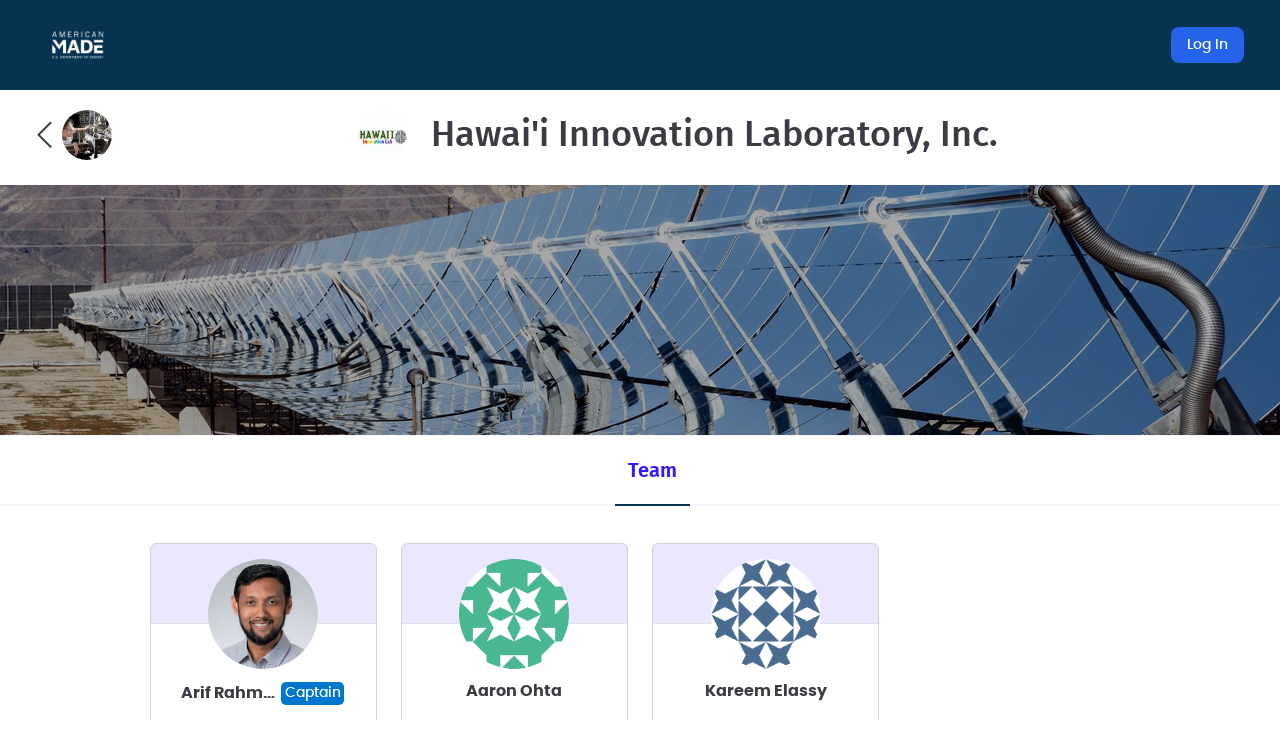

--- FILE ---
content_type: application/javascript
request_url: https://d253pvgap36xx8.cloudfront.net/static/cache/prod-adce24b36e7a44ef/js/output.4e8e20d54a66.js.br
body_size: 1385
content:
"use strict";{const a=this,b=a.django||(a.django={});b.pluralidx=function(e){return 1==e?0:1},b.catalog=b.catalog||{},b.jsi18n_initialized||(b.gettext=function(e){var t=b.catalog[e];return void 0===t?e:"string"==typeof t?t:t[0]},b.ngettext=function(e,t,o){var s=b.catalog[e];return void 0===s?1==o?e:t:s.constructor===Array?s[b.pluralidx(o)]:s},b.gettext_noop=function(e){return e},b.pgettext=function(e,t){let o=b.gettext(e+""+t);return o=o.includes("")?t:o},b.npgettext=function(e,t,o,s){let r=b.ngettext(e+""+t,e+""+o,s);return r=r.includes("")?b.ngettext(t,o,s):r},b.interpolate=function(e,t,o){return o?e.replace(/%\(\w+\)s/g,function(e){return String(t[e.slice(2,-2)])}):e.replace(/%s/g,function(e){return String(t.shift())})},b.formats={DATETIME_FORMAT:"N j, Y, P T",DATETIME_INPUT_FORMATS:["%Y-%m-%d %H:%M:%S","%Y-%m-%d %H:%M:%S.%f","%Y-%m-%d %H:%M","%m/%d/%Y %H:%M:%S","%m/%d/%Y %H:%M:%S.%f","%m/%d/%Y %H:%M","%m/%d/%y %H:%M:%S","%m/%d/%y %H:%M:%S.%f","%m/%d/%y %H:%M","%Y-%m-%d"],DATE_FORMAT:"N j, Y",DATE_INPUT_FORMATS:["%Y-%m-%d","%m/%d/%Y","%m/%d/%y","%b %d %Y","%b %d, %Y","%d %b %Y","%d %b, %Y","%B %d %Y","%B %d, %Y","%d %B %Y","%d %B, %Y"],DECIMAL_SEPARATOR:".",FIRST_DAY_OF_WEEK:0,MONTH_DAY_FORMAT:"F j",NUMBER_GROUPING:3,SHORT_DATETIME_FORMAT:"m/d/Y P",SHORT_DATE_FORMAT:"m/d/Y",THOUSAND_SEPARATOR:",",TIME_FORMAT:"P",TIME_INPUT_FORMATS:["%H:%M:%S","%H:%M:%S.%f","%H:%M"],YEAR_MONTH_FORMAT:"F Y"},b.get_format=function(e){var t=b.formats[e];return void 0===t?e:t},a.pluralidx=b.pluralidx,a.gettext=b.gettext,a.ngettext=b.ngettext,a.gettext_noop=b.gettext_noop,a.pgettext=b.pgettext,a.npgettext=b.npgettext,a.interpolate=b.interpolate,a.get_format=b.get_format,b.jsi18n_initialized=!0)}var app={analytics_id:"UA-43495955-1",css:"https://d253pvgap36xx8.cloudfront.net/static/cache/prod-adce24b36e7a44ef/bundles/common-14f185859a257fc7a572.css",date_format:"YYYY-MM-DD",debug:!1,development:!1,facebook_app_id:"376281439164113",google_maps_api_key:"AIzaSyDdWzYurnOn4-FpKr3sfucDOuP_rXYdF3A",google_recaptcha_enterprise_key:"6LdASmAiAAAAAHJtZS2uz5KHGDnm_g_FhxC7vL_u",image_max_height:3e3,image_max_width:4e3,km_id:"e4c88d429fdfc6e4482d61a6b365a4c942edee9f",linkedin_partner_id:"360465",max_attachment_size:10485760,max_file_size:104857600,pages:[],production:!0,push_public:"BD4_ermoELF7u2CmuBMmStdHZk3pG-LJqj9l7SXS0yvz4Eskg8qqk8dSFs1dLUnakacO9P4ZNxSMnV81RspR0dQ",release:"prod-adce24b36e7a44ef",sentry_dsn:"https://c06ada34033148e6a41a9a368188dafc@sentry.io/13491",staging:!1,testing:!1,urls:{ckeditor_src:"/scripts/ckeditor.js",delete_work:"/profile/delete-work",explore:"/crowdsourcing-projects",explore_challenges:"/crowdsourcing-projects",explore_group:"/crowdsourcing-projects/crowdsourcing-companies",facebook_login:"/login/facebook/",follow:"/follow",forgot_password:"/forgot-password",global_search_url:"/async/api-internals/public/global/search",google_login:"/login/google-oauth2/",heroes:"/crowdsourcing-community",login:"/sign-in",logout:"/sign-out",mathjax_src:"/scripts/mathjax.js",message_post:"/message/api/create",newsletter:"/subscribe",privacy:"/privacy-policy",reset_password:"/forgot-password",service_worker:"https://www.herox.com/service_worker.js",signup:"/sign-up",static:"https://d253pvgap36xx8.cloudfront.net/static/",suggest_brand_admin:"/suggest/brand/admin",suggest_challenge_admin:"/suggest/challenge/admin",suggest_location:"/async/api-internals/public/location/suggest",suggest_user:"/async/api-internals/public/user/suggest",timezone_offset:"/timezone-offset",tmp_resize_image:"/files/image/resize",tmp_upload_file:"/files/file/upload",tmp_upload_image:"/files/image/upload",vote:"/vote",webpush_subscribe:"/user/webpush-subscribe",whitelabel_redirect:"/wl-redirect",window_close:"/window-close"},websockets_enabled:!0};